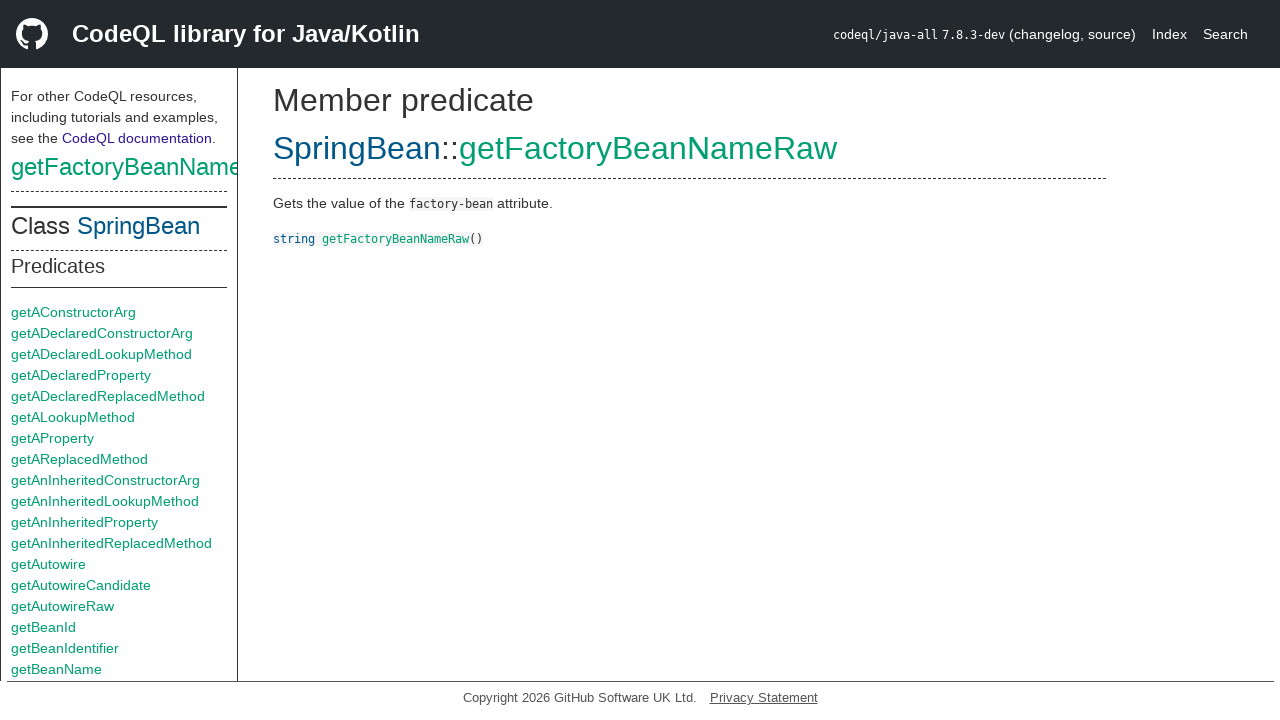

--- FILE ---
content_type: text/html; charset=utf-8
request_url: https://codeql.github.com/codeql-standard-libraries/java/semmle/code/java/frameworks/spring/SpringBean.qll/predicate.SpringBean$SpringBean$getFactoryBeanNameRaw.0.html
body_size: 2836
content:
<!DOCTYPE html><html><head><meta charset="utf-8"><meta name="viewport" content="width=device-width, initial-scale=1.0"><meta name="generator" content="qldoc"><meta name="description" content="API documentation for CodeQL"><meta name="keywords" content="CodeQL,QL,getFactoryBeanNameRaw"><meta name="addsearch-category" content="Java/Kotlin CodeQL library"><title>getFactoryBeanNameRaw</title><link rel="stylesheet" type="text/css" href="https://codeql.github.com/assets/css/primer.css"><link rel="shortcut icon" href="https://codeql.github.com/assets/images/favicon.ico"><link rel="stylesheet" type="text/css" href="../../../../../../qldoc.css"></head><body><div class="Header text-white"><div class="Header-item"><svg class="octicon octicon-mark-github mr-2" height="32" viewbox="0 0 16 16" width="32"><path fill-rule="even-odd" d="M8 0C3.58 0 0 3.58 0 8c0 3.54 2.29 6.53 5.47 7.59.4.07.55-.17.55-.38 0-.19-.01-.82-.01-1.49-2.01.37-2.53-.49-2.69-.94-.09-.23-.48-.94-.82-1.13-.28-.15-.68-.52-.01-.53.63-.01 1.08.58 1.23.82.72 1.21 1.87.87 2.33.66.07-.52.28-.87.51-1.07-1.78-.2-3.64-.89-3.64-3.95 0-.87.31-1.59.82-2.15-.08-.2-.36-1.02.08-2.12 0 0 .67-.21 2.2.82.64-.18 1.32-.27 2-.27.68 0 1.36.09 2 .27 1.53-1.04 2.2-.82 2.2-.82.44 1.1.16 1.92.08 2.12.51.56.82 1.27.82 2.15 0 3.07-1.87 3.75-3.65 3.95.29.25.54.73.54 1.48 0 1.07-.01 1.93-.01 2.2 0 .21.15.46.55.38A8.013 8.013 0 0 0 16 8c0-4.42-3.58-8-8-8z"></path></svg></div><div class="Header-item--full f2 text-bold">CodeQL library for Java/Kotlin</div><div class="Header-item"><span><code>codeql/java-all</code> <code>7.8.3-dev</code> <span> (<a title="Changelog" target="_blank" href="https://github.com/github/codeql/tree/codeql-cli/latest/java/ql/lib/CHANGELOG.md"><span class=".text-gray-light">changelog</span></a><span>, </span><a title="Source code" target="_blank" href="https://github.com/github/codeql/tree/codeql-cli/latest/java/ql/lib"><span class=".text-gray-light">source</span></a><span>)</span></span></span></div><div class="Header-item .text-gray-light"><div class="nav-section"><a href="../../../../../../index.html">Index</a></div></div><div class="Header-item"><a title="Search the CodeQL libraries" target="_blank" href="https://codeql.github.com/codeql-standard-libraries/search.html"><span class=".text-gray-light">Search</span></a></div></div><div id="main"><nav id="sidebar"><div id="sidebar-content" class="pt-2"><div class="nav-section"><p>For other CodeQL resources, including tutorials and examples, see the <a href="https://codeql.github.com/docs/" class="codeql-link" target="_blank">CodeQL documentation</a><p>.</p></p><h2 class="section-heading"><a href="predicate.SpringBean$SpringBean$getFactoryBeanNameRaw.0.html" class="ref-link ref-predicate">getFactoryBeanNameRaw</a></h2><div class="doc-block"><ol class="section-links"><li></li><li></li><li></li></ol></div></div><div class="nav-section"><div><div><h2 class="section-heading"><span>Class <a href="type.SpringBean$SpringBean.html" class="ref-link ref-type" title="Class SpringBean::SpringBean">SpringBean</a></span></h2></div><div><h3 class="subsection-heading">Predicates</h3><div class="doc-block"><table><tbody><tr><td><a href="predicate.SpringBean$SpringBean$getAConstructorArg.0.html" class="ref-link ref-predicate" title="Member predicate SpringBean::SpringBean::getAConstructorArg">getAConstructorArg</a></td></tr><tr><td><a href="predicate.SpringBean$SpringBean$getADeclaredConstructorArg.0.html" class="ref-link ref-predicate" title="Member predicate SpringBean::SpringBean::getADeclaredConstructorArg">getADeclaredConstructorArg</a></td></tr><tr><td><a href="predicate.SpringBean$SpringBean$getADeclaredLookupMethod.0.html" class="ref-link ref-predicate" title="Member predicate SpringBean::SpringBean::getADeclaredLookupMethod">getADeclaredLookupMethod</a></td></tr><tr><td><a href="predicate.SpringBean$SpringBean$getADeclaredProperty.0.html" class="ref-link ref-predicate" title="Member predicate SpringBean::SpringBean::getADeclaredProperty">getADeclaredProperty</a></td></tr><tr><td><a href="predicate.SpringBean$SpringBean$getADeclaredReplacedMethod.0.html" class="ref-link ref-predicate" title="Member predicate SpringBean::SpringBean::getADeclaredReplacedMethod">getADeclaredReplacedMethod</a></td></tr><tr><td><a href="predicate.SpringBean$SpringBean$getALookupMethod.0.html" class="ref-link ref-predicate" title="Member predicate SpringBean::SpringBean::getALookupMethod">getALookupMethod</a></td></tr><tr><td><a href="predicate.SpringBean$SpringBean$getAProperty.0.html" class="ref-link ref-predicate" title="Member predicate SpringBean::SpringBean::getAProperty">getAProperty</a></td></tr><tr><td><a href="predicate.SpringBean$SpringBean$getAReplacedMethod.0.html" class="ref-link ref-predicate" title="Member predicate SpringBean::SpringBean::getAReplacedMethod">getAReplacedMethod</a></td></tr><tr><td><a href="predicate.SpringBean$SpringBean$getAnInheritedConstructorArg.0.html" class="ref-link ref-predicate" title="Member predicate SpringBean::SpringBean::getAnInheritedConstructorArg">getAnInheritedConstructorArg</a></td></tr><tr><td><a href="predicate.SpringBean$SpringBean$getAnInheritedLookupMethod.0.html" class="ref-link ref-predicate" title="Member predicate SpringBean::SpringBean::getAnInheritedLookupMethod">getAnInheritedLookupMethod</a></td></tr><tr><td><a href="predicate.SpringBean$SpringBean$getAnInheritedProperty.0.html" class="ref-link ref-predicate" title="Member predicate SpringBean::SpringBean::getAnInheritedProperty">getAnInheritedProperty</a></td></tr><tr><td><a href="predicate.SpringBean$SpringBean$getAnInheritedReplacedMethod.0.html" class="ref-link ref-predicate" title="Member predicate SpringBean::SpringBean::getAnInheritedReplacedMethod">getAnInheritedReplacedMethod</a></td></tr><tr><td><a href="predicate.SpringBean$SpringBean$getAutowire.0.html" class="ref-link ref-predicate" title="Member predicate SpringBean::SpringBean::getAutowire">getAutowire</a></td></tr><tr><td><a href="predicate.SpringBean$SpringBean$getAutowireCandidate.0.html" class="ref-link ref-predicate" title="Member predicate SpringBean::SpringBean::getAutowireCandidate">getAutowireCandidate</a></td></tr><tr><td><a href="predicate.SpringBean$SpringBean$getAutowireRaw.0.html" class="ref-link ref-predicate" title="Member predicate SpringBean::SpringBean::getAutowireRaw">getAutowireRaw</a></td></tr><tr><td><a href="predicate.SpringBean$SpringBean$getBeanId.0.html" class="ref-link ref-predicate" title="Member predicate SpringBean::SpringBean::getBeanId">getBeanId</a></td></tr><tr><td><a href="predicate.SpringBean$SpringBean$getBeanIdentifier.0.html" class="ref-link ref-predicate" title="Member predicate SpringBean::SpringBean::getBeanIdentifier">getBeanIdentifier</a></td></tr><tr><td><a href="predicate.SpringBean$SpringBean$getBeanName.0.html" class="ref-link ref-predicate" title="Member predicate SpringBean::SpringBean::getBeanName">getBeanName</a></td></tr><tr><td><a href="predicate.SpringBean$SpringBean$getBeanParent.0.html" class="ref-link ref-predicate" title="Member predicate SpringBean::SpringBean::getBeanParent">getBeanParent</a></td></tr><tr><td><a href="predicate.SpringBean$SpringBean$getBeanParentName.0.html" class="ref-link ref-predicate" title="Member predicate SpringBean::SpringBean::getBeanParentName">getBeanParentName</a></td></tr><tr><td><a href="predicate.SpringBean$SpringBean$getClass.0.html" class="ref-link ref-predicate" title="Member predicate SpringBean::SpringBean::getClass">getClass</a></td></tr><tr><td><a href="predicate.SpringBean$SpringBean$getClassName.0.html" class="ref-link ref-predicate" title="Member predicate SpringBean::SpringBean::getClassName">getClassName</a></td></tr><tr><td><a href="predicate.SpringBean$SpringBean$getClassNameRaw.0.html" class="ref-link ref-predicate" title="Member predicate SpringBean::SpringBean::getClassNameRaw">getClassNameRaw</a></td></tr><tr><td><a href="predicate.SpringBean$SpringBean$getDependencyCheck.0.html" class="ref-link ref-predicate" title="Member predicate SpringBean::SpringBean::getDependencyCheck">getDependencyCheck</a></td></tr><tr><td><a href="predicate.SpringBean$SpringBean$getDependencyCheckRaw.0.html" class="ref-link ref-predicate" title="Member predicate SpringBean::SpringBean::getDependencyCheckRaw">getDependencyCheckRaw</a></td></tr><tr><td><a href="predicate.SpringBean$SpringBean$getDependsOnString.0.html" class="ref-link ref-predicate" title="Member predicate SpringBean::SpringBean::getDependsOnString">getDependsOnString</a></td></tr><tr><td><a href="predicate.SpringBean$SpringBean$getDestroyMethod.0.html" class="ref-link ref-predicate" title="Member predicate SpringBean::SpringBean::getDestroyMethod">getDestroyMethod</a></td></tr><tr><td><a href="predicate.SpringBean$SpringBean$getDestroyMethodName.0.html" class="ref-link ref-predicate" title="Member predicate SpringBean::SpringBean::getDestroyMethodName">getDestroyMethodName</a></td></tr><tr><td><a href="predicate.SpringBean$SpringBean$getDestroyMethodNameRaw.0.html" class="ref-link ref-predicate" title="Member predicate SpringBean::SpringBean::getDestroyMethodNameRaw">getDestroyMethodNameRaw</a></td></tr><tr><td><a href="predicate.SpringBean$SpringBean$getFactoryBean.0.html" class="ref-link ref-predicate" title="Member predicate SpringBean::SpringBean::getFactoryBean">getFactoryBean</a></td></tr><tr><td><a href="predicate.SpringBean$SpringBean$getFactoryBeanName.0.html" class="ref-link ref-predicate" title="Member predicate SpringBean::SpringBean::getFactoryBeanName">getFactoryBeanName</a></td></tr><tr><td><a href="predicate.SpringBean$SpringBean$getFactoryBeanNameRaw.0.html" class="ref-link ref-predicate" title="Member predicate SpringBean::SpringBean::getFactoryBeanNameRaw">getFactoryBeanNameRaw</a></td></tr><tr><td><a href="predicate.SpringBean$SpringBean$getFactoryMethod.0.html" class="ref-link ref-predicate" title="Member predicate SpringBean::SpringBean::getFactoryMethod">getFactoryMethod</a></td></tr><tr><td><a href="predicate.SpringBean$SpringBean$getFactoryMethodName.0.html" class="ref-link ref-predicate" title="Member predicate SpringBean::SpringBean::getFactoryMethodName">getFactoryMethodName</a></td></tr><tr><td><a href="predicate.SpringBean$SpringBean$getFactoryMethodNameRaw.0.html" class="ref-link ref-predicate" title="Member predicate SpringBean::SpringBean::getFactoryMethodNameRaw">getFactoryMethodNameRaw</a></td></tr><tr><td><a href="predicate.SpringBean$SpringBean$getInitMethod.0.html" class="ref-link ref-predicate" title="Member predicate SpringBean::SpringBean::getInitMethod">getInitMethod</a></td></tr><tr><td><a href="predicate.SpringBean$SpringBean$getInitMethodName.0.html" class="ref-link ref-predicate" title="Member predicate SpringBean::SpringBean::getInitMethodName">getInitMethodName</a></td></tr><tr><td><a href="predicate.SpringBean$SpringBean$getInitMethodNameRaw.0.html" class="ref-link ref-predicate" title="Member predicate SpringBean::SpringBean::getInitMethodNameRaw">getInitMethodNameRaw</a></td></tr><tr><td><a href="predicate.SpringBean$SpringBean$getLazyInitRaw.0.html" class="ref-link ref-predicate" title="Member predicate SpringBean::SpringBean::getLazyInitRaw">getLazyInitRaw</a></td></tr><tr><td><a href="predicate.SpringBean$SpringBean$getQualifier.0.html" class="ref-link ref-predicate" title="Member predicate SpringBean::SpringBean::getQualifier">getQualifier</a></td></tr><tr><td><a href="predicate.SpringBean$SpringBean$getQualifierValue.0.html" class="ref-link ref-predicate" title="Member predicate SpringBean::SpringBean::getQualifierValue">getQualifierValue</a></td></tr><tr><td><a href="predicate.SpringBean$SpringBean$getScope.0.html" class="ref-link ref-predicate" title="Member predicate SpringBean::SpringBean::getScope">getScope</a></td></tr><tr><td><a href="predicate.SpringBean$SpringBean$hasBeanAncestor.1.html" class="ref-link ref-predicate" title="Member predicate SpringBean::SpringBean::hasBeanAncestor">hasBeanAncestor</a></td></tr><tr><td><a href="predicate.SpringBean$SpringBean$hasBeanId.0.html" class="ref-link ref-predicate" title="Member predicate SpringBean::SpringBean::hasBeanId">hasBeanId</a></td></tr><tr><td><a href="predicate.SpringBean$SpringBean$hasBeanIdentifier.0.html" class="ref-link ref-predicate" title="Member predicate SpringBean::SpringBean::hasBeanIdentifier">hasBeanIdentifier</a></td></tr><tr><td><a href="predicate.SpringBean$SpringBean$hasBeanName.0.html" class="ref-link ref-predicate" title="Member predicate SpringBean::SpringBean::hasBeanName">hasBeanName</a></td></tr><tr><td><a href="predicate.SpringBean$SpringBean$hasBeanParent.0.html" class="ref-link ref-predicate" title="Member predicate SpringBean::SpringBean::hasBeanParent">hasBeanParent</a></td></tr><tr><td><a href="predicate.SpringBean$SpringBean$hasBeanParentName.0.html" class="ref-link ref-predicate" title="Member predicate SpringBean::SpringBean::hasBeanParentName">hasBeanParentName</a></td></tr><tr><td><a href="predicate.SpringBean$SpringBean$hasClassName.0.html" class="ref-link ref-predicate" title="Member predicate SpringBean::SpringBean::hasClassName">hasClassName</a></td></tr><tr><td><a href="predicate.SpringBean$SpringBean$hasClassNameRaw.0.html" class="ref-link ref-predicate" title="Member predicate SpringBean::SpringBean::hasClassNameRaw">hasClassNameRaw</a></td></tr><tr><td><a href="predicate.SpringBean$SpringBean$hasDestroyMethodName.0.html" class="ref-link ref-predicate" title="Member predicate SpringBean::SpringBean::hasDestroyMethodName">hasDestroyMethodName</a></td></tr><tr><td><a href="predicate.SpringBean$SpringBean$hasDestroyMethodNameRaw.0.html" class="ref-link ref-predicate" title="Member predicate SpringBean::SpringBean::hasDestroyMethodNameRaw">hasDestroyMethodNameRaw</a></td></tr><tr><td><a href="predicate.SpringBean$SpringBean$hasFactoryBeanNameRaw.0.html" class="ref-link ref-predicate" title="Member predicate SpringBean::SpringBean::hasFactoryBeanNameRaw">hasFactoryBeanNameRaw</a></td></tr><tr><td><a href="predicate.SpringBean$SpringBean$hasFactoryMethodNameRaw.0.html" class="ref-link ref-predicate" title="Member predicate SpringBean::SpringBean::hasFactoryMethodNameRaw">hasFactoryMethodNameRaw</a></td></tr><tr><td><a href="predicate.SpringBean$SpringBean$hasInitMethodName.0.html" class="ref-link ref-predicate" title="Member predicate SpringBean::SpringBean::hasInitMethodName">hasInitMethodName</a></td></tr><tr><td><a href="predicate.SpringBean$SpringBean$hasInitMethodNameRaw.0.html" class="ref-link ref-predicate" title="Member predicate SpringBean::SpringBean::hasInitMethodNameRaw">hasInitMethodNameRaw</a></td></tr><tr><td><a href="predicate.SpringBean$SpringBean$isAbstract.0.html" class="ref-link ref-predicate" title="Member predicate SpringBean::SpringBean::isAbstract">isAbstract</a></td></tr><tr><td><a href="predicate.SpringBean$SpringBean$isLazyInit.0.html" class="ref-link ref-predicate" title="Member predicate SpringBean::SpringBean::isLazyInit">isLazyInit</a></td></tr><tr><td><a href="predicate.SpringBean$SpringBean$isPrimary.0.html" class="ref-link ref-predicate" title="Member predicate SpringBean::SpringBean::isPrimary">isPrimary</a></td></tr><tr><td><a href="predicate.SpringBean$SpringBean$isSimilar.1.html" class="ref-link ref-predicate" title="Member predicate SpringBean::SpringBean::isSimilar">isSimilar</a></td></tr><tr><td><a href="predicate.SpringBean$SpringBean$isTopLevel.0.html" class="ref-link ref-predicate" title="Member predicate SpringBean::SpringBean::isTopLevel">isTopLevel</a></td></tr><tr><td><a href="predicate.SpringBean$SpringBean$toString.0.html" class="ref-link ref-predicate" title="Member predicate SpringBean::SpringBean::toString">toString</a></td></tr></tbody></table></div></div><div><h3 class="subsection-heading">Inherited predicates</h3><div class="doc-block"><table><tbody><tr><td><a href="../../../../../../codeql/xml/Xml.qll/predicate.Xml$Make$XmlParentImpl$allCharactersString.0.html" class="ref-link ref-predicate" title="Member predicate Xml::Make::XmlParentImpl::allCharactersString">allCharactersString</a></td></tr><tr><td><a href="../../../../../../codeql/xml/Xml.qll/predicate.Xml$Make$XmlParentImpl$getACharactersSet.0.html" class="ref-link ref-predicate" title="Member predicate Xml::Make::XmlParentImpl::getACharactersSet">getACharactersSet</a></td></tr><tr><td><a href="../../../../../../codeql/xml/Xml.qll/predicate.Xml$Make$XmlParentImpl$getAChild.0.html" class="ref-link ref-predicate" title="Member predicate Xml::Make::XmlParentImpl::getAChild">getAChild</a></td></tr><tr><td><a href="../../../../../../codeql/xml/Xml.qll/predicate.Xml$Make$XmlParentImpl$getAChild.1.html" class="ref-link ref-predicate" title="Member predicate Xml::Make::XmlParentImpl::getAChild">getAChild</a></td></tr><tr><td><a href="../../../../../../codeql/xml/Xml.qll/predicate.Xml$Make$XmlParentImpl$getAComment.0.html" class="ref-link ref-predicate" title="Member predicate Xml::Make::XmlParentImpl::getAComment">getAComment</a></td></tr><tr><td><a href="../SpringXMLElement.qll/predicate.SpringXMLElement$SpringXmlElement$getASpringChild.0.html" class="ref-link ref-predicate" title="Member predicate SpringXMLElement::SpringXmlElement::getASpringChild">getASpringChild</a></td></tr><tr><td><a href="../../../../../../codeql/xml/Xml.qll/predicate.Xml$Make$XmlElementImpl$getAnAttribute.0.html" class="ref-link ref-predicate" title="Member predicate Xml::Make::XmlElementImpl::getAnAttribute">getAnAttribute</a></td></tr><tr><td><a href="../../../../../../codeql/xml/Xml.qll/predicate.Xml$Make$XmlElementImpl$getAttribute.1.html" class="ref-link ref-predicate" title="Member predicate Xml::Make::XmlElementImpl::getAttribute">getAttribute</a></td></tr><tr><td><a href="../../../../../../codeql/xml/Xml.qll/predicate.Xml$Make$XmlElementImpl$getAttributeValue.1.html" class="ref-link ref-predicate" title="Member predicate Xml::Make::XmlElementImpl::getAttributeValue">getAttributeValue</a></td></tr><tr><td><a href="../SpringXMLElement.qll/predicate.SpringXMLElement$SpringXmlElement$getAttributeValueWithDefault.1.html" class="ref-link ref-predicate" title="Member predicate SpringXMLElement::SpringXmlElement::getAttributeValueWithDefault">getAttributeValueWithDefault</a></td></tr><tr><td><a href="../../../../../../codeql/xml/Xml.qll/predicate.Xml$Make$XmlParentImpl$getChild.1.html" class="ref-link ref-predicate" title="Member predicate Xml::Make::XmlParentImpl::getChild">getChild</a></td></tr><tr><td><a href="../SpringXMLElement.qll/predicate.SpringXMLElement$SpringXmlElement$getContentString.0.html" class="ref-link ref-predicate" title="Member predicate SpringXMLElement::SpringXmlElement::getContentString">getContentString</a></td></tr><tr><td><a href="../../../../../../codeql/xml/Xml.qll/predicate.Xml$Make$XmlElementImpl$getDepth.0.html" class="ref-link ref-predicate" title="Member predicate Xml::Make::XmlElementImpl::getDepth">getDepth</a></td></tr><tr><td><a href="../../../../../../codeql/xml/Xml.qll/predicate.Xml$Make$XmlElementImpl$getElementPositionIndex.0.html" class="ref-link ref-predicate" title="Member predicate Xml::Make::XmlElementImpl::getElementPositionIndex">getElementPositionIndex</a></td></tr><tr><td><a href="../SpringXMLElement.qll/predicate.SpringXMLElement$SpringXmlElement$getEnclosingBean.0.html" class="ref-link ref-predicate" title="Member predicate SpringXMLElement::SpringXmlElement::getEnclosingBean">getEnclosingBean</a></td></tr><tr><td><a href="../../../../../../codeql/xml/Xml.qll/predicate.Xml$Make$XmlElementImpl$getFile.0.html" class="ref-link ref-predicate" title="Member predicate Xml::Make::XmlElementImpl::getFile">getFile</a></td></tr><tr><td><a href="../../../../../../codeql/xml/Xml.qll/predicate.Xml$Make$XmlElementImpl$getIndex.0.html" class="ref-link ref-predicate" title="Member predicate Xml::Make::XmlElementImpl::getIndex">getIndex</a></td></tr><tr><td><a href="../../../../../../codeql/xml/Xml.qll/predicate.Xml$Make$XmlLocatableImpl$getLocation.0.html" class="ref-link ref-predicate" title="Member predicate Xml::Make::XmlLocatableImpl::getLocation">getLocation</a></td></tr><tr><td><a href="../../../../../../codeql/xml/Xml.qll/predicate.Xml$Make$XmlElementImpl$getName.0.html" class="ref-link ref-predicate" title="Member predicate Xml::Make::XmlElementImpl::getName">getName</a></td></tr><tr><td><a href="../../../../../../codeql/xml/Xml.qll/predicate.Xml$Make$XmlElementImpl$getNamespace.0.html" class="ref-link ref-predicate" title="Member predicate Xml::Make::XmlElementImpl::getNamespace">getNamespace</a></td></tr><tr><td><a href="../../../../../../codeql/xml/Xml.qll/predicate.Xml$Make$XmlParentImpl$getNumberOfCharacterSets.0.html" class="ref-link ref-predicate" title="Member predicate Xml::Make::XmlParentImpl::getNumberOfCharacterSets">getNumberOfCharacterSets</a></td></tr><tr><td><a href="../../../../../../codeql/xml/Xml.qll/predicate.Xml$Make$XmlParentImpl$getNumberOfChildren.0.html" class="ref-link ref-predicate" title="Member predicate Xml::Make::XmlParentImpl::getNumberOfChildren">getNumberOfChildren</a></td></tr><tr><td><a href="../../../../../../codeql/xml/Xml.qll/predicate.Xml$Make$XmlElementImpl$getParent.0.html" class="ref-link ref-predicate" title="Member predicate Xml::Make::XmlElementImpl::getParent">getParent</a></td></tr><tr><td><a href="../SpringXMLElement.qll/predicate.SpringXMLElement$SpringXmlElement$getSpringBeanFile.0.html" class="ref-link ref-predicate" title="Member predicate SpringXMLElement::SpringXmlElement::getSpringBeanFile">getSpringBeanFile</a></td></tr><tr><td><a href="../../../../../../codeql/xml/Xml.qll/predicate.Xml$Make$XmlParentImpl$getTextValue.0.html" class="ref-link ref-predicate" title="Member predicate Xml::Make::XmlParentImpl::getTextValue">getTextValue</a></td></tr><tr><td><a href="../../../../../../codeql/xml/Xml.qll/predicate.Xml$Make$XmlElementImpl$hasAttribute.1.html" class="ref-link ref-predicate" title="Member predicate Xml::Make::XmlElementImpl::hasAttribute">hasAttribute</a></td></tr><tr><td><a href="../../../../../../codeql/xml/Xml.qll/predicate.Xml$Make$XmlLocatableImpl$hasLocationInfo.5.html" class="ref-link ref-predicate" title="Member predicate Xml::Make::XmlLocatableImpl::hasLocationInfo">hasLocationInfo</a></td></tr><tr><td><a href="../../../../../../codeql/xml/Xml.qll/predicate.Xml$Make$XmlElementImpl$hasName.1.html" class="ref-link ref-predicate" title="Member predicate Xml::Make::XmlElementImpl::hasName">hasName</a></td></tr><tr><td><a href="../../../../../../codeql/xml/Xml.qll/predicate.Xml$Make$XmlElementImpl$hasNamespace.0.html" class="ref-link ref-predicate" title="Member predicate Xml::Make::XmlElementImpl::hasNamespace">hasNamespace</a></td></tr></tbody></table></div></div><div><h3 class="subsection-heading">Charpred</h3><div class="doc-block"><table><tbody><tr><td><a href="predicate.SpringBean$SpringBean$SpringBean.0.html" class="ref-link ref-predicate" title="Characteristic predicate SpringBean::SpringBean::SpringBean">SpringBean</a></td></tr></tbody></table></div></div></div></div></div></nav><div class="overflow-y-auto width-full pt-2"><div id="content"><div><h1 class="section-heading" id="SpringBean::SpringBean::getFactoryBeanNameRaw"><span><span>Member predicate <span><span><a href="type.SpringBean$SpringBean.html" class="ref-link ref-type" title="Class SpringBean::SpringBean">SpringBean</a></span>::<a href="predicate.SpringBean$SpringBean$getFactoryBeanNameRaw.0.html" class="ref-link ref-predicate" title="Member predicate SpringBean::SpringBean::getFactoryBeanNameRaw">getFactoryBeanNameRaw</a></span></span></span></h1></div><div><div class="doc-block"><div class="qldoc"><p>Gets the value of the <code>factory-bean</code> attribute.</p>
</div></div></div><div><code><span><a href="../../../../../../type.string.html" class="ref-link ref-type" title="Primitive type string">string</a> </span><a href="predicate.SpringBean$SpringBean$getFactoryBeanNameRaw.0.html" class="ref-link ref-predicate" title="Member predicate SpringBean::SpringBean::getFactoryBeanNameRaw">getFactoryBeanNameRaw</a><span>()</span></code></div></div></div></div><footer id="content-footer">Copyright 2026 GitHub Software UK Ltd.<a title="Privacy statement and tracking preferences" target="_blank" href="https://docs.github.com/github/site-policy/github-privacy-statement">Privacy Statement</a></footer></body></html>